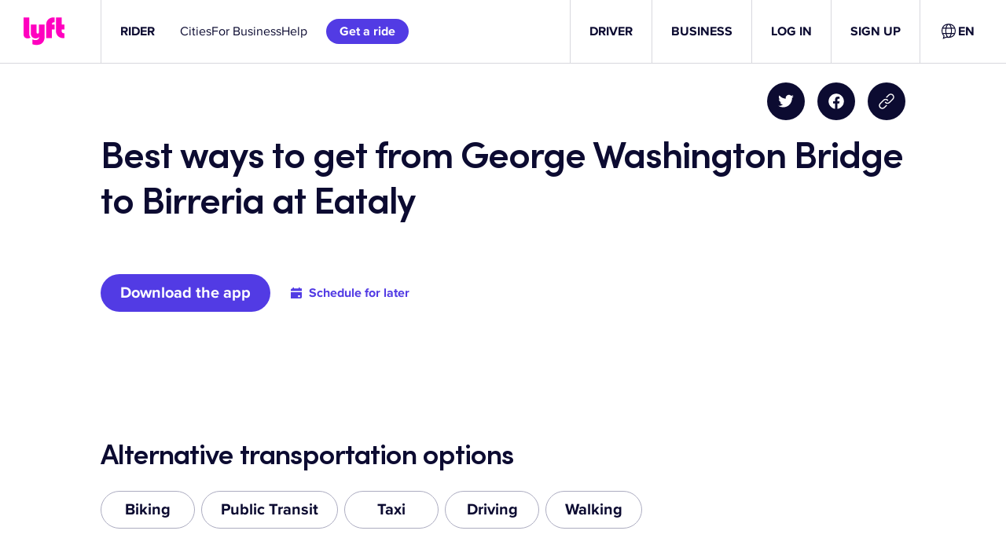

--- FILE ---
content_type: text/css
request_url: https://tags.srv.stackadapt.com/sa.css
body_size: -11
content:
:root {
    --sa-uid: '0-9dce8f29-3b6d-5af4-526d-9112a48e2878';
}